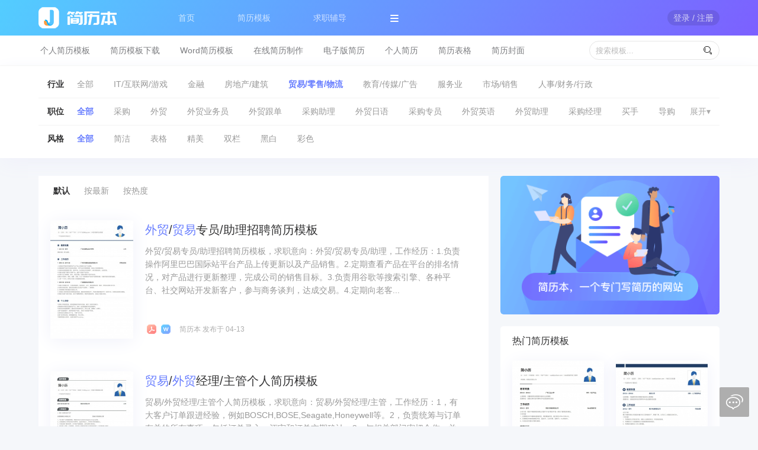

--- FILE ---
content_type: text/html; charset=UTF-8
request_url: https://www.jianliben.com/muban/tpl_hy203/
body_size: 9222
content:
<!DOCTYPE html>
<html>
<head>
        <title>贸易/零售/物流行业简历模板大全(含简历范文)_简历本</title>
    <meta name="keywords" content="贸易/零售/物流行业简历模板，简历模板">
    <meta name="description" content="简历本是一个免费的简历网站，提供海量贸易/零售/物流行业个人简历模板，包括贸易/零售/物流行业求职找工作简历模板、贸易/零售/物流行业个人简历模板、贸易/零售/物流行业Word简历模板、贸易/零售/物流行业英文简历模板、贸易/零售/物流行业个人简历表格模板。">
    <meta charset="utf-8">
    <meta name="renderer" content="webkit">
    <meta http-equiv="X-UA-Compatible" content="IE=edge,chrome=1">
    <meta name="viewport" content="width=device-width, maximum-scale=1">
    <link rel="shortcut icon" href="/favicon.ico" type="image/x-icon" />
    <link rel="stylesheet" href="https://static.jianliben.com/lib/layui/css/layui.css?v=2.5.5">
    <link rel="stylesheet" href="https://static.jianliben.com/styles/tpllist.page.css?v=20250431">
    <style>
    </style>
</head>
<body>
    <div class="jlb-header">
        <div class="jlb-nav jlb-container">
    <span class="jlb-nav-logo">
        <img src="https://static.jianliben.com/images/logo.png?v=160x60" alt="简历本">
    </span>
    <ul class="jlb-nav-menu layui-nav">
        <li class="layui-nav-item">
            <a href="https://www.jianliben.com/">首页</a>
        </li>
        <li class="layui-nav-item">
            <a href="https://www.jianliben.com/makecv/">简历模板</a>
        </li>
        <li class="layui-nav-item">
            <a href="https://www.jianliben.com/advisor/">求职辅导</a>
        </li>
        <li class="layui-nav-item jlb-nav-more">
            <img src="https://static.jianliben.com/images/jlbico_navmore.png" alt="更多">
            <dl class="layui-nav-child">
                <dd><a href="https://www.jianliben.com/muban/">模板范文</a></dd>
                <dd><a href="https://www.jianliben.com/article/">求职攻略</a></dd>
                <dd><a href="https://www.jianliben.com/article/help/">帮助中心</a></dd>
            </dl>
        </li>
    </ul>
    <ul class="jlb-nav-user layui-nav">
                    <li class="layui-nav-item">
                <a href="javascript:void(0);" class="jlb-btn-login" data-trace="common-login-login"><span>登录 / 注册</span></a>
            </li>
            </ul>
</div>
    </div>
    <div class="jlb-section jlb-section-cls">
        <div class="jlb-tpl-subj">
            <ul class="jlb-container">
                <li><a href="https://www.jianliben.com/muban/geren/">个人简历模板</a></li>
                <li><a href="https://www.jianliben.com/muban/xiazai/">简历模板下载</a></li>
                <li><a href="https://www.jianliben.com/muban/word/">Word简历模板</a></li>
                <li><a href="https://www.jianliben.com/makecv/">在线简历制作</a></li>
                <li><a href="https://www.jianliben.com/muban/dianziban/">电子版简历</a></li>
                <li><a href="https://www.jianliben.com/muban/jianli/">个人简历</a></li>
                <li><a href="https://www.jianliben.com/muban/biaoge/">简历表格</a></li>
                <li><a href="https://www.jianliben.com/muban/cover/">简历封面</a></li>
                <li class="jlb-row-right">
                    <input type="text" name="jlb-search-input" class="layui-input" placeholder="搜索模板..." />
                    <span class="jlb-search-btn"><i class="layui-icon">&#xe615;</i></span>
                </li>
            </ul>
        </div>
        <!-- subject start -->
        <div class="jlb-tpl-cate">
            <div class="jlb-container">
                <div class="jlb-cate-list">
                    <span class="jlb-cate-title">行业</span>
                    <ul>
                        <li><a href="https://www.jianliben.com/muban/">全部</a></li>
                                                    <li><a href="https://www.jianliben.com/muban/tpl_hy100/" title="IT/互联网/游戏行业简历模板">IT/互联网/游戏</a></li>
                                                    <li><a href="https://www.jianliben.com/muban/tpl_hy135/" title="金融行业简历模板">金融</a></li>
                                                    <li><a href="https://www.jianliben.com/muban/tpl_hy168/" title="房地产/建筑行业简历模板">房地产/建筑</a></li>
                                                    <li><a href="https://www.jianliben.com/muban/tpl_hy203/" title="贸易/零售/物流行业简历模板">贸易/零售/物流</a></li>
                                                    <li><a href="https://www.jianliben.com/muban/tpl_hy235/" title="教育/传媒/广告行业简历模板">教育/传媒/广告</a></li>
                                                    <li><a href="https://www.jianliben.com/muban/tpl_hy267/" title="服务业行业简历模板">服务业</a></li>
                                                    <li><a href="https://www.jianliben.com/muban/tpl_hy297/" title="市场/销售行业简历模板">市场/销售</a></li>
                                                    <li><a href="https://www.jianliben.com/muban/tpl_hy327/" title="人事/财务/行政行业简历模板">人事/财务/行政</a></li>
                                            </ul>
                </div>
                <div class="jlb-cate-list" >
                    <span class="jlb-cate-title">职位</span>
                    <ul>
                                                    <li><a href="https://www.jianliben.com/muban/tpl_hy203/">全部</a></li>
                                                                            <li><a href="https://www.jianliben.com/muban/tpl_caigou/" title="采购简历模板">采购</a></li>
                                                    <li><a href="https://www.jianliben.com/muban/tpl_205/" title="外贸简历模板">外贸</a></li>
                                                    <li><a href="https://www.jianliben.com/muban/tpl_206/" title="外贸业务员简历模板">外贸业务员</a></li>
                                                    <li><a href="https://www.jianliben.com/muban/tpl_207/" title="外贸跟单简历模板">外贸跟单</a></li>
                                                    <li><a href="https://www.jianliben.com/muban/tpl_208/" title="采购助理简历模板">采购助理</a></li>
                                                    <li><a href="https://www.jianliben.com/muban/tpl_209/" title="外贸日语简历模板">外贸日语</a></li>
                                                    <li><a href="https://www.jianliben.com/muban/tpl_210/" title="采购专员简历模板">采购专员</a></li>
                                                    <li><a href="https://www.jianliben.com/muban/tpl_211/" title="外贸英语简历模板">外贸英语</a></li>
                                                    <li><a href="https://www.jianliben.com/muban/tpl_212/" title="外贸助理简历模板">外贸助理</a></li>
                                                    <li><a href="https://www.jianliben.com/muban/tpl_213/" title="采购经理简历模板">采购经理</a></li>
                                                    <li><a href="https://www.jianliben.com/muban/tpl_214/" title="买手简历模板">买手</a></li>
                                                    <li><a href="https://www.jianliben.com/muban/tpl_215/" title="导购简历模板">导购</a></li>
                                                    <li><a href="https://www.jianliben.com/muban/tpl_216/" title="营业员简历模板">营业员</a></li>
                                                    <li><a href="https://www.jianliben.com/muban/tpl_217/" title="店长简历模板">店长</a></li>
                                                    <li><a href="https://www.jianliben.com/muban/tpl_218/" title="收银员简历模板">收银员</a></li>
                                                    <li><a href="https://www.jianliben.com/muban/tpl_219/" title="销售简历模板">销售</a></li>
                                                    <li><a href="https://www.jianliben.com/muban/tpl_220/" title="导购员简历模板">导购员</a></li>
                                                    <li><a href="https://www.jianliben.com/muban/tpl_221/" title="督导简历模板">督导</a></li>
                                                    <li><a href="https://www.jianliben.com/muban/tpl_222/" title="售后简历模板">售后</a></li>
                                                    <li><a href="https://www.jianliben.com/muban/tpl_223/" title="新零售产品简历模板">新零售产品</a></li>
                                                    <li><a href="https://www.jianliben.com/muban/tpl_224/" title="理货员简历模板">理货员</a></li>
                                                    <li><a href="https://www.jianliben.com/muban/tpl_225/" title="供应链简历模板">供应链</a></li>
                                                    <li><a href="https://www.jianliben.com/muban/tpl_226/" title="物流专员简历模板">物流专员</a></li>
                                                    <li><a href="https://www.jianliben.com/muban/tpl_227/" title="物流经理简历模板">物流经理</a></li>
                                                    <li><a href="https://www.jianliben.com/muban/tpl_228/" title="物流运营简历模板">物流运营</a></li>
                                                    <li><a href="https://www.jianliben.com/muban/tpl_229/" title="物流跟单简历模板">物流跟单</a></li>
                                                    <li><a href="https://www.jianliben.com/muban/tpl_230/" title="物流管理简历模板">物流管理</a></li>
                                                    <li><a href="https://www.jianliben.com/muban/tpl_231/" title="物仓调度简历模板">物仓调度</a></li>
                                                    <li><a href="https://www.jianliben.com/muban/tpl_232/" title="货运代理简历模板">货运代理</a></li>
                                                    <li><a href="https://www.jianliben.com/muban/tpl_233/" title="报检报关简历模板">报检报关</a></li>
                                                    <li><a href="https://www.jianliben.com/muban/tpl_234/" title="仓储管理简历模板">仓储管理</a></li>
                                            </ul>
                    <span class="jlb-cate-more">展开▾</span>
                </div>
                <div class="jlb-cate-list">
                    <span class="jlb-cate-title">风格</span>
                    <ul>
                                                    <li><a href="https://www.jianliben.com/muban/tpl_hy203/">全部</a></li>
                                                                            <li><a href="https://www.jianliben.com/muban/tpl_hy203_jianjie/" title="简洁风格简历模板">简洁</a></li>
                                                    <li><a href="https://www.jianliben.com/muban/tpl_hy203_biaoge/" title="表格风格简历模板">表格</a></li>
                                                    <li><a href="https://www.jianliben.com/muban/tpl_hy203_jingmei/" title="精美风格简历模板">精美</a></li>
                                                    <li><a href="https://www.jianliben.com/muban/tpl_hy203_shuanglan/" title="双栏风格简历模板">双栏</a></li>
                                                    <li><a href="https://www.jianliben.com/muban/tpl_hy203_heibai/" title="黑白风格简历模板">黑白</a></li>
                                                    <li><a href="https://www.jianliben.com/muban/tpl_hy203_caise/" title="彩色风格简历模板">彩色</a></li>
                                            </ul>
                </div>
            </div>
        </div>
        <!-- subject end -->
    </div>
    <div class="jlb-section jlb-section-tpl">
        <!-- zhiding start -->
                <!-- zhiding end -->
        <div class="jlb-container layui-row">
            <div class="layui-col-md8">
                <div class="jlb-tpl-sort">
                                        <a href="https://www.jianliben.com/muban/tpl_hy203/" title="默认排序">默认</a>
                    <a href="https://www.jianliben.com/muban/tpl_hy203_n/">按最新</a>
                    <a href="https://www.jianliben.com/muban/tpl_hy203_h/">按热度</a>
                                    </div>
                <ul class="jlb-tpl-list">
                                        <li>
                        <div class="jlb-tpl-title"><a href="https://www.jianliben.com/muban/detail/43915"><font color="#667CFF">外贸</font>/<font color="#667CFF">贸易</font>专员/助理招聘简历模板</a></div>
                        <div class="jlb-tpl-image">
                            <a href="https://www.jianliben.com/muban/detail/43915" title="外贸/贸易专员/助理招聘简历模板">
                                <img src="https://thumb.jianliben.com/tplimg/tpl_tpl109_43915.jpg" alt="外贸/贸易专员/助理招聘简历模板">
                            </a>
                        </div>
                        <div class="jlb-tpl-summary">外贸/贸易专员/助理招聘简历模板，求职意向：外贸/贸易专员/助理，工作经历：1.负责操作阿里巴巴国际站平台产品上传更新以及产品销售。2.定期查看产品在平台的排名情况，对产品进行更新整理，完成公司的销售目标。3.负责用谷歌等搜索引擎、各种平台、社交网站开发新客户，参与商务谈判，达成交易。4.定期向老客...</div>
                        <div class="jlb-tpl-info">
                            <span>&nbsp;</span>
                            <span>&nbsp;</span>
                            <span>简历本 发布于 04-13</span>
                        </div>
                    </li>
                                        <li>
                        <div class="jlb-tpl-title"><a href="https://www.jianliben.com/muban/detail/32098"><font color="#667CFF">贸易</font>/<font color="#667CFF">外贸</font>经理/主管个人简历模板</a></div>
                        <div class="jlb-tpl-image">
                            <a href="https://www.jianliben.com/muban/detail/32098" title="贸易/外贸经理/主管个人简历模板">
                                <img src="https://thumb.jianliben.com/tplimg/tpl_tpl101_32098.jpg" alt="贸易/外贸经理/主管个人简历模板">
                            </a>
                        </div>
                        <div class="jlb-tpl-summary">贸易/外贸经理/主管个人简历模板，求职意向：贸易/外贸经理/主管，工作经历：1，有大客户订单跟进经验，例如BOSCH,BOSE,Seagate,Honeywell等。2，负责统筹与订单有关的所有事项，包括订单录入，评审和订单交期确认。3，与相关部门密切合作，并与客户紧密联系，及时反馈订单状况。4、跟...</div>
                        <div class="jlb-tpl-info">
                            <span>&nbsp;</span>
                            <span>&nbsp;</span>
                            <span>简历本 发布于 10-27</span>
                        </div>
                    </li>
                                        <li>
                        <div class="jlb-tpl-title"><a href="https://www.jianliben.com/muban/detail/43793"><font color="#667CFF">贸易</font>/<font color="#667CFF">外贸</font>专员/助理电子版简历模板</a></div>
                        <div class="jlb-tpl-image">
                            <a href="https://www.jianliben.com/muban/detail/43793" title="贸易/外贸专员/助理电子版简历模板">
                                <img src="https://thumb.jianliben.com/tplimg/tpl_tpl110_43793.jpg" alt="贸易/外贸专员/助理电子版简历模板">
                            </a>
                        </div>
                        <div class="jlb-tpl-summary">贸易/外贸专员/助理电子版简历模板，求职意向：贸易/外贸专员/助理，工作经历：1.通过阿里巴巴，环球市场，中国制造等平台发布产品，回复客户询盘,与客户沟通获得订单，下单，跟进生产，发货整个流程的处理。2.利用Google，facebook，likin等开发客户，维护客户等.3.客户资料的搜集，整理，...</div>
                        <div class="jlb-tpl-info">
                            <span>&nbsp;</span>
                            <span>&nbsp;</span>
                            <span>简历本 发布于 04-17</span>
                        </div>
                    </li>
                                        <li>
                        <div class="jlb-tpl-title"><a href="https://www.jianliben.com/muban/detail/24134"><font color="#667CFF">外贸</font>/<font color="#667CFF">贸易</font>专员/助理空白简历模板下载</a></div>
                        <div class="jlb-tpl-image">
                            <a href="https://www.jianliben.com/muban/detail/24134" title="外贸/贸易专员/助理空白简历模板下载">
                                <img src="https://thumb.jianliben.com/tplimg/tpl_tpl111_24134.jpg" alt="外贸/贸易专员/助理空白简历模板下载">
                            </a>
                        </div>
                        <div class="jlb-tpl-summary">外贸/贸易专员/助理空白简历模板下载，求职意向：外贸/贸易专员/助理，工作经历：因公司出口的货物做的交易条款主要是FOB,在营业部下达出货订单及时与客人指定的货代联系要求提供BOOKING FORM填制所出口货物的相关内容安排与船公司/航空公司订舱位。待货代释放S/O便根据S/O上面所显示的截关时间...</div>
                        <div class="jlb-tpl-info">
                            <span>&nbsp;</span>
                            <span>&nbsp;</span>
                            <span>简历本 发布于 11-03</span>
                        </div>
                    </li>
                                        <li>
                        <div class="jlb-tpl-title"><a href="https://www.jianliben.com/muban/detail/33275"><font color="#667CFF">贸易</font>/<font color="#667CFF">外贸</font>专员/助理完整免费简历模板</a></div>
                        <div class="jlb-tpl-image">
                            <a href="https://www.jianliben.com/muban/detail/33275" title="贸易/外贸专员/助理完整免费简历模板">
                                <img src="https://thumb.jianliben.com/tplimg/tpl_tpl103_33275.jpg" alt="贸易/外贸专员/助理完整免费简历模板">
                            </a>
                        </div>
                        <div class="jlb-tpl-summary">贸易/外贸专员/助理完整免费简历模板，求职意向：贸易/外贸专员/助理，工作经历：1.严格统筹贯彻，执行，监督公司各项规章制度的切实运作。2.起草及归档公司相关文件、制度，负责公司行政人事及员工档案，重要文件的文档管理工作;员工培训，员工工作分配，公司奖惩调动等档案管理工作;负责拟定公司企业文化活动方...</div>
                        <div class="jlb-tpl-info">
                            <span>&nbsp;</span>
                            <span>&nbsp;</span>
                            <span>简历本 发布于 10-29</span>
                        </div>
                    </li>
                                        <li>
                        <div class="jlb-tpl-title"><a href="https://www.jianliben.com/muban/detail/40944"><font color="#667CFF">贸易</font>/<font color="#667CFF">外贸</font>专员/助理简历模板范文</a></div>
                        <div class="jlb-tpl-image">
                            <a href="https://www.jianliben.com/muban/detail/40944" title="贸易/外贸专员/助理简历模板范文">
                                <img src="https://thumb.jianliben.com/tplimg/tpl_tpl123_40944.jpg" alt="贸易/外贸专员/助理简历模板范文">
                            </a>
                        </div>
                        <div class="jlb-tpl-summary">贸易/外贸专员/助理简历模板范文，基本信息，姓名：简历本，求职意向：贸易/外贸专员/助理，工作经历：1.负责公司公文的收、发、转等日常事务处理工作；2.转接总机电话，收发传真、信件、快递及报刊；3.接待来访客人，并通报相关部门；4.负责将新员工信息录入《员工花名册》；5.负责员工工作证、人员出入证、...</div>
                        <div class="jlb-tpl-info">
                            <span>&nbsp;</span>
                            <span>&nbsp;</span>
                            <span>简历本 发布于 02-13</span>
                        </div>
                    </li>
                                        <li>
                        <div class="jlb-tpl-title"><a href="https://www.jianliben.com/muban/detail/16282"><font color="#667CFF">外贸</font>/<font color="#667CFF">贸易</font>专员/助理免费简历模板</a></div>
                        <div class="jlb-tpl-image">
                            <a href="https://www.jianliben.com/muban/detail/16282" title="外贸/贸易专员/助理免费简历模板">
                                <img src="https://thumb.jianliben.com/tplimg/tpl_tpl119_16282.jpg" alt="外贸/贸易专员/助理免费简历模板">
                            </a>
                        </div>
                        <div class="jlb-tpl-summary">外贸/贸易专员/助理免费简历模板，求职意向：外贸/贸易专员/助理，工作经历：1.阿里巴巴主账号的管理，包括：P4P，橱窗，旺铺，产品发布等的操作，对数据的推升有一定的经验；2.公司网站的中英文撰写及公司图片的简单PS处理；3.曾负责公司网站的搜索引擎优化，可以协助推广公司企业网站；4.阿里巴巴管理规...</div>
                        <div class="jlb-tpl-info">
                            <span>&nbsp;</span>
                            <span>&nbsp;</span>
                            <span>简历本 发布于 10-24</span>
                        </div>
                    </li>
                                        <li>
                        <div class="jlb-tpl-title"><a href="https://www.jianliben.com/muban/detail/42035"><font color="#667CFF">贸易</font>/<font color="#667CFF">外贸</font>经理/主管简历表格模板</a></div>
                        <div class="jlb-tpl-image">
                            <a href="https://www.jianliben.com/muban/detail/42035" title="贸易/外贸经理/主管简历表格模板">
                                <img src="https://thumb.jianliben.com/tplimg/tpl_tpl111_42035.jpg" alt="贸易/外贸经理/主管简历表格模板">
                            </a>
                        </div>
                        <div class="jlb-tpl-summary">贸易/外贸经理/主管简历表格模板，求职意向：贸易/外贸经理/主管，工作经历：笔记本电脑机构件采购铝镁合金，碳纤，加纤塑料，注塑成型等电脑后盖，上盖，机壳，底座门板，铰链等新机种阶段跟进厂商辅料及原材料备料，模具展开状况，与多部分协作确保模具如期签样并跟进新机种试投结果，确保上市有足够库存量产阶段根据...</div>
                        <div class="jlb-tpl-info">
                            <span>&nbsp;</span>
                            <span>&nbsp;</span>
                            <span>简历本 发布于 10-27</span>
                        </div>
                    </li>
                                        <li>
                        <div class="jlb-tpl-title"><a href="https://www.jianliben.com/muban/detail/55760"><font color="#667CFF">贸易</font>/<font color="#667CFF">外贸</font>专员/助理个人简历表格</a></div>
                        <div class="jlb-tpl-image">
                            <a href="https://www.jianliben.com/muban/detail/55760" title="贸易/外贸专员/助理个人简历表格">
                                <img src="https://thumb.jianliben.com/tplimg/tpl_tpl108_55760.jpg" alt="贸易/外贸专员/助理个人简历表格">
                            </a>
                        </div>
                        <div class="jlb-tpl-summary">贸易/外贸专员/助理个人简历表格，基本信息，姓名：简历本，求职意向：贸易/外贸专员/助理，工作经历：主要跟进英国NEWLOOK快时尚品牌中梭织类裙装的订单，容大致如下：根据各厂的面料/洗水开发能力和价位等选定合适的工厂打头板，并按成本表报价。客人下单时谈价和确认船期，跟进客人对第1次或第2，3次样板...</div>
                        <div class="jlb-tpl-info">
                            <span>&nbsp;</span>
                            <span>&nbsp;</span>
                            <span>简历本 发布于 02-08</span>
                        </div>
                    </li>
                                        <li>
                        <div class="jlb-tpl-title"><a href="https://www.jianliben.com/muban/detail/47178"><font color="#667CFF">零售</font>助理个人简历模板</a></div>
                        <div class="jlb-tpl-image">
                            <a href="https://www.jianliben.com/muban/detail/47178" title="零售助理个人简历模板">
                                <img src="https://thumb.jianliben.com/tplimg/tpl_tpl101_47178.jpg" alt="零售助理个人简历模板">
                            </a>
                        </div>
                        <div class="jlb-tpl-summary">零售助理个人简历模板，基本信息，姓名：简历本，求职意向：渠道/分销总监/渠道/分销经理/主管/区域销售总监，工作经历：2017年7月至今，就职于陕西创维电子有限公司，担任西安办事处零售助理一职，同时兼任原有区域销售主管职位。主要从家电连锁，商超渠道，直营店等办事处的多个渠道管理日常零售，包含制定促销...</div>
                        <div class="jlb-tpl-info">
                            <span>&nbsp;</span>
                            <span>&nbsp;</span>
                            <span>简历本 发布于 12-23</span>
                        </div>
                    </li>
                                        <li>
                        <div class="jlb-tpl-title"><a href="https://www.jianliben.com/muban/detail/40325"><font color="#667CFF">贸易</font>/<font color="#667CFF">外贸</font>专员/助理个人简历制作</a></div>
                        <div class="jlb-tpl-image">
                            <a href="https://www.jianliben.com/muban/detail/40325" title="贸易/外贸专员/助理个人简历制作">
                                <img src="https://thumb.jianliben.com/tplimg/tpl_tpl104_40325.jpg" alt="贸易/外贸专员/助理个人简历制作">
                            </a>
                        </div>
                        <div class="jlb-tpl-summary">贸易/外贸专员/助理个人简历制作，基本信息，姓名：简历本，求职意向：贸易/外贸专员/助理，工作经历：1，客人发过来的询盘进行分析，回复（通过阿里巴巴找供应商或者展会认识的供应商）2，价格确认后，按照客人的要求打样，寄给客人确认。3，收到客人的正式订单，下单给合适的工厂，跟踪订单过程中的各项事宜：比如...</div>
                        <div class="jlb-tpl-info">
                            <span>&nbsp;</span>
                            <span>&nbsp;</span>
                            <span>简历本 发布于 03-24</span>
                        </div>
                    </li>
                                        <li>
                        <div class="jlb-tpl-title"><a href="https://www.jianliben.com/muban/detail/12692"><font color="#667CFF">外贸</font>/<font color="#667CFF">贸易</font>经理/主管求职简历模板</a></div>
                        <div class="jlb-tpl-image">
                            <a href="https://www.jianliben.com/muban/detail/12692" title="外贸/贸易经理/主管求职简历模板">
                                <img src="https://thumb.jianliben.com/tplimg/tpl_tpl122_12692.jpg" alt="外贸/贸易经理/主管求职简历模板">
                            </a>
                        </div>
                        <div class="jlb-tpl-summary">外贸/贸易经理/主管求职简历模板，求职意向：外贸/贸易经理/主管，工作经历：公司主营：充电器，电源适配器，数码电池，锂电池。担任外贸主管一职，操作和管理环球资源和阿里巴巴B2B平台，带领团队开展外贸业务 工作；参加香港展会，掌握了过硬的消费类电子行业知识，并积累了相关的客户资源。</div>
                        <div class="jlb-tpl-info">
                            <span>&nbsp;</span>
                            <span>&nbsp;</span>
                            <span>简历本 发布于 10-19</span>
                        </div>
                    </li>
                                        <li>
                        <div class="jlb-tpl-title"><a href="https://www.jianliben.com/muban/detail/30480"><font color="#667CFF">外贸</font>/<font color="#667CFF">贸易</font>经理/主管招聘简历模板</a></div>
                        <div class="jlb-tpl-image">
                            <a href="https://www.jianliben.com/muban/detail/30480" title="外贸/贸易经理/主管招聘简历模板">
                                <img src="https://thumb.jianliben.com/tplimg/tpl_tpl127_30480.jpg" alt="外贸/贸易经理/主管招聘简历模板">
                            </a>
                        </div>
                        <div class="jlb-tpl-summary">外贸/贸易经理/主管招聘简历模板，求职意向：外贸/贸易经理/主管，工作经历：1．对公司所有进出口业务进行管理以确保所有业务合法有序。如办理各类进出口材料、设备、成品时相关的证件。与海关、商检、外管局等政府部门建立良好的关系。 2．对所有销售订单进行评估审核后,制定生产计划（季度计划、月计划、周计划）...</div>
                        <div class="jlb-tpl-info">
                            <span>&nbsp;</span>
                            <span>&nbsp;</span>
                            <span>简历本 发布于 03-26</span>
                        </div>
                    </li>
                                        <li>
                        <div class="jlb-tpl-title"><a href="https://www.jianliben.com/muban/detail/56087"><font color="#667CFF">贸易</font>/<font color="#667CFF">外贸</font>专员/助理求职简历</a></div>
                        <div class="jlb-tpl-image">
                            <a href="https://www.jianliben.com/muban/detail/56087" title="贸易/外贸专员/助理求职简历">
                                <img src="https://thumb.jianliben.com/tplimg/tpl_tpl108_56087.jpg" alt="贸易/外贸专员/助理求职简历">
                            </a>
                        </div>
                        <div class="jlb-tpl-summary">贸易/外贸专员/助理求职简历，基本信息，姓名：简历本，求职意向：贸易/外贸专员/助理，工作经历：目前正与多家国内外翻译公司合作，主要翻译方向为商务和法律类稿件。...</div>
                        <div class="jlb-tpl-info">
                            <span>&nbsp;</span>
                            <span>&nbsp;</span>
                            <span>简历本 发布于 02-09</span>
                        </div>
                    </li>
                                        <li>
                        <div class="jlb-tpl-title"><a href="https://www.jianliben.com/muban/detail/41459"><font color="#667CFF">外贸</font>/<font color="#667CFF">贸易</font>专员/助理电子版简历</a></div>
                        <div class="jlb-tpl-image">
                            <a href="https://www.jianliben.com/muban/detail/41459" title="外贸/贸易专员/助理电子版简历">
                                <img src="https://thumb.jianliben.com/tplimg/tpl_tpl108_41459.jpg" alt="外贸/贸易专员/助理电子版简历">
                            </a>
                        </div>
                        <div class="jlb-tpl-summary">外贸/贸易专员/助理电子版简历，基本信息，姓名：简历本，求职意向：外贸/贸易专员/助理，工作经历：1、负责兄弟、佳能等品牌耗材的进货以及调货         2、从1月起负责本公司的国家电投网页的运营，包括产品创建、上架、下架、对账的事情        3、从9月起接手惠普、三星产品线的进货以及任务...</div>
                        <div class="jlb-tpl-info">
                            <span>&nbsp;</span>
                            <span>&nbsp;</span>
                            <span>简历本 发布于 03-17</span>
                        </div>
                    </li>
                                        <li>
                        <div class="jlb-tpl-title"><a href="https://www.jianliben.com/muban/detail/43423"><font color="#667CFF">外贸</font>/<font color="#667CFF">贸易</font>专员/助理招聘简历模板下载</a></div>
                        <div class="jlb-tpl-image">
                            <a href="https://www.jianliben.com/muban/detail/43423" title="外贸/贸易专员/助理招聘简历模板下载">
                                <img src="https://thumb.jianliben.com/tplimg/tpl_tpl126_43423.jpg" alt="外贸/贸易专员/助理招聘简历模板下载">
                            </a>
                        </div>
                        <div class="jlb-tpl-summary">外贸/贸易专员/助理招聘简历模板下载，求职意向：外贸/贸易专员/助理，工作经历：向国内客户销售进口产品，参与展会布置与产品介绍等。</div>
                        <div class="jlb-tpl-info">
                            <span>&nbsp;</span>
                            <span>&nbsp;</span>
                            <span>简历本 发布于 10-27</span>
                        </div>
                    </li>
                                        <li>
                        <div class="jlb-tpl-title"><a href="https://www.jianliben.com/muban/detail/15309"><font color="#667CFF">外贸</font>/<font color="#667CFF">贸易</font>经理/主管免费简历模板下载</a></div>
                        <div class="jlb-tpl-image">
                            <a href="https://www.jianliben.com/muban/detail/15309" title="外贸/贸易经理/主管免费简历模板下载">
                                <img src="https://thumb.jianliben.com/tplimg/tpl_tpl123_15309.jpg" alt="外贸/贸易经理/主管免费简历模板下载">
                            </a>
                        </div>
                        <div class="jlb-tpl-summary">外贸/贸易经理/主管免费简历模板下载，求职意向：外贸/贸易经理/主管，工作经历：负责整个出口流程，租船订舱，报关报检，货款回收，口头及资料翻译，接待客户(接待过埃及，荷兰，印度，迪拜，泰国等国客户)，陪同领导出差进行价格谈判。开发新客户，维护现有客户。备注: 有驾驶证</div>
                        <div class="jlb-tpl-info">
                            <span>&nbsp;</span>
                            <span>&nbsp;</span>
                            <span>简历本 发布于 10-25</span>
                        </div>
                    </li>
                                        <li>
                        <div class="jlb-tpl-title"><a href="https://www.jianliben.com/muban/detail/10257"><font color="#667CFF">外贸</font>/<font color="#667CFF">贸易</font>经理/主管简历模板下载</a></div>
                        <div class="jlb-tpl-image">
                            <a href="https://www.jianliben.com/muban/detail/10257" title="外贸/贸易经理/主管简历模板下载">
                                <img src="https://thumb.jianliben.com/tplimg/tpl_tpl100_10257.jpg" alt="外贸/贸易经理/主管简历模板下载">
                            </a>
                        </div>
                        <div class="jlb-tpl-summary">外贸/贸易经理/主管简历模板下载，求职意向：外贸/贸易经理/主管，工作经历：2015年7月开始在深圳链家地产上班,那时候还是深圳中联地产,经过了链家的改革和收购,链家在深圳的发展速度很快,也随着公司一起进步成长.那时候开始地产市场氛围越来越好.我也从开始在跑盘到熟悉交易流程到逐渐开发有了客户,并最终...</div>
                        <div class="jlb-tpl-info">
                            <span>&nbsp;</span>
                            <span>&nbsp;</span>
                            <span>简历本 发布于 10-23</span>
                        </div>
                    </li>
                                        <li>
                        <div class="jlb-tpl-title"><a href="https://www.jianliben.com/muban/detail/52276"><font color="#667CFF">贸易</font>/<font color="#667CFF">外贸</font>专员/助理简历表格模板</a></div>
                        <div class="jlb-tpl-image">
                            <a href="https://www.jianliben.com/muban/detail/52276" title="贸易/外贸专员/助理简历表格模板">
                                <img src="https://thumb.jianliben.com/tplimg/tpl_tpl104_52276.jpg" alt="贸易/外贸专员/助理简历表格模板">
                            </a>
                        </div>
                        <div class="jlb-tpl-summary">贸易/外贸专员/助理简历表格模板，基本信息，姓名：简历本，求职意向：贸易/外贸专员/助理，工作经历：区域外销，刚入职，具体工作暂未安排...</div>
                        <div class="jlb-tpl-info">
                            <span>&nbsp;</span>
                            <span>&nbsp;</span>
                            <span>简历本 发布于 11-03</span>
                        </div>
                    </li>
                                        <li>
                        <div class="jlb-tpl-title"><a href="https://www.jianliben.com/muban/detail/43491"><font color="#667CFF">贸易</font>/<font color="#667CFF">外贸</font>经理/主管求职简历模板</a></div>
                        <div class="jlb-tpl-image">
                            <a href="https://www.jianliben.com/muban/detail/43491" title="贸易/外贸经理/主管求职简历模板">
                                <img src="https://thumb.jianliben.com/tplimg/tpl_tpl112_43491.jpg" alt="贸易/外贸经理/主管求职简历模板">
                            </a>
                        </div>
                        <div class="jlb-tpl-summary">贸易/外贸经理/主管求职简历模板，求职意向：贸易/外贸经理/主管，工作经历：1.通过ALIBABA,社交网站，收索引擎等平台，寻找开发新客户2.承接老客户订单，下单采购部门，安排出货</div>
                        <div class="jlb-tpl-info">
                            <span>&nbsp;</span>
                            <span>&nbsp;</span>
                            <span>简历本 发布于 11-02</span>
                        </div>
                    </li>
                                    </ul>
                <!-- pager start -->
                <div class="jlb-page">
                    <div class="laypage-main">
                        <span class="laypage-curr">1</span><a href="https://www.jianliben.com/muban/tpl_hy203/page_2/">2</a><a href="https://www.jianliben.com/muban/tpl_hy203/page_3/">3</a><a href="https://www.jianliben.com/muban/tpl_hy203/page_4/">4</a><a href="https://www.jianliben.com/muban/tpl_hy203/page_5/">5</a><a class="page_next" href="https://www.jianliben.com/muban/tpl_hy203/page_2/">下一页</a>                    </div>
                </div>
                <!-- pager end -->
            </div>
            <div class="layui-col-md4">
                <div class="jlb-panel">
                    <a href="https://www.jianliben.com/" target="_blank" title="简历本">
                        <img src="https://static.jianliben.com/images/ad_muban.png" width="100%" alt="简历本" />
                    </a>
                </div>
                                <div class="jlb-panel jlb-tpl-hot">
                    <h3 class="jlb-panel-title">热门简历模板</h3>
                    <ul class="jlb-panel-content">
                                                <li>
                            <a href="https://www.jianliben.com/muban/detail/116">
                                <img src="https://thumb.jianliben.com/tplimg/tpl_tpl116_116.jpg" alt="JLB00116通用简历模板(含Web前端开发范文)">
                            </a>
                            <div class="jlb-tpl-info">
                                <span class="layui-badge layui-bg-gray">1938209<span>人使用</span></span>
                                <span class="layui-badge layui-bg-orange"></span>
                                <span class="layui-badge layui-bg-blue"></span>
                            </div>
                        </li>
                                                <li>
                            <a href="https://www.jianliben.com/muban/detail/129">
                                <img src="https://thumb.jianliben.com/tplimg/tpl_tpl129_129.jpg" alt="JLB00129通用简历模板(含行政/文员范文)">
                            </a>
                            <div class="jlb-tpl-info">
                                <span class="layui-badge layui-bg-gray">2044325<span>人使用</span></span>
                                <span class="layui-badge layui-bg-orange"></span>
                                <span class="layui-badge layui-bg-blue"></span>
                            </div>
                        </li>
                                                <li>
                            <a href="https://www.jianliben.com/muban/detail/101">
                                <img src="https://thumb.jianliben.com/tplimg/tpl_tpl101_101.jpg" alt="JLB00101通用简历模板(含产品经理范文)">
                            </a>
                            <div class="jlb-tpl-info">
                                <span class="layui-badge layui-bg-gray">1884336<span>人使用</span></span>
                                <span class="layui-badge layui-bg-orange"></span>
                                <span class="layui-badge layui-bg-blue"></span>
                            </div>
                        </li>
                                                <li>
                            <a href="https://www.jianliben.com/muban/detail/109">
                                <img src="https://thumb.jianliben.com/tplimg/tpl_tpl109_109.jpg" alt="JLB00109通用简历模板(含秘书/助理范文)">
                            </a>
                            <div class="jlb-tpl-info">
                                <span class="layui-badge layui-bg-gray">637388<span>人使用</span></span>
                                <span class="layui-badge layui-bg-orange"></span>
                                <span class="layui-badge layui-bg-blue"></span>
                            </div>
                        </li>
                                                <li>
                            <a href="https://www.jianliben.com/muban/detail/106">
                                <img src="https://thumb.jianliben.com/tplimg/tpl_tpl106_106.jpg" alt="JLB00106通用简历模板(含iOS开发范文)">
                            </a>
                            <div class="jlb-tpl-info">
                                <span class="layui-badge layui-bg-gray">407754<span>人使用</span></span>
                                <span class="layui-badge layui-bg-orange"></span>
                                <span class="layui-badge layui-bg-blue"></span>
                            </div>
                        </li>
                                                <li>
                            <a href="https://www.jianliben.com/muban/detail/124">
                                <img src="https://thumb.jianliben.com/tplimg/tpl_tpl124_124.jpg" alt="JLB00124通用简历模板(含电子工程师范文)">
                            </a>
                            <div class="jlb-tpl-info">
                                <span class="layui-badge layui-bg-gray">984239<span>人使用</span></span>
                                <span class="layui-badge layui-bg-orange"></span>
                                <span class="layui-badge layui-bg-blue"></span>
                            </div>
                        </li>
                                                <li>
                            <a href="https://www.jianliben.com/muban/detail/104">
                                <img src="https://thumb.jianliben.com/tplimg/tpl_tpl104_104.jpg" alt="JLB00104通用简历模板(含运维工程师范文)">
                            </a>
                            <div class="jlb-tpl-info">
                                <span class="layui-badge layui-bg-gray">588460<span>人使用</span></span>
                                <span class="layui-badge layui-bg-orange"></span>
                                <span class="layui-badge layui-bg-blue"></span>
                            </div>
                        </li>
                                                <li>
                            <a href="https://www.jianliben.com/muban/detail/112">
                                <img src="https://thumb.jianliben.com/tplimg/tpl_tpl112_112.jpg" alt="JLB00112通用简历模板(含测试工程师范文)">
                            </a>
                            <div class="jlb-tpl-info">
                                <span class="layui-badge layui-bg-gray">547878<span>人使用</span></span>
                                <span class="layui-badge layui-bg-orange"></span>
                                <span class="layui-badge layui-bg-blue"></span>
                            </div>
                        </li>
                                                <li>
                            <a href="https://www.jianliben.com/muban/detail/128">
                                <img src="https://thumb.jianliben.com/tplimg/tpl_tpl128_128.jpg" alt="JLB00128通用简历模板(含教师/老师范文)">
                            </a>
                            <div class="jlb-tpl-info">
                                <span class="layui-badge layui-bg-gray">1032660<span>人使用</span></span>
                                <span class="layui-badge layui-bg-orange"></span>
                                <span class="layui-badge layui-bg-blue"></span>
                            </div>
                        </li>
                                                <li>
                            <a href="https://www.jianliben.com/muban/detail/105">
                                <img src="https://thumb.jianliben.com/tplimg/tpl_tpl105_105.jpg" alt="JLB00105通用简历模板(含客服范文)">
                            </a>
                            <div class="jlb-tpl-info">
                                <span class="layui-badge layui-bg-gray">614701<span>人使用</span></span>
                                <span class="layui-badge layui-bg-orange"></span>
                                <span class="layui-badge layui-bg-blue"></span>
                            </div>
                        </li>
                                            </ul>
                    <div class="jlb-tpl-more"><a href="https://www.jianliben.com/makecv/">更多简历模板﹥</a></div>
                </div>
                            </div>
        </div>
    </div>
    <div class="jlb-footer">
        <div class="jlb-footer-bottom">
    <span>© 2026 Jianliben.com </span><a href="https://beian.miit.gov.cn/" target="_blank" rel="nofollow">粤ICP备17018661号-1</a>&nbsp;&nbsp;&nbsp;&nbsp;
    <a href="https://www.jianliben.com/feedback" target="_blank" rel="nofollow">在线反馈</a>&nbsp;&nbsp;&nbsp;&nbsp;
    <a href="https://www.jianliben.com/aboutus" target="_blank" rel="nofollow">关于我们</a>&nbsp;&nbsp;&nbsp;&nbsp;
    <a href="https://www.jianliben.com/terms" target="_blank" rel="nofollow">用户协议</a>
</div>
    </div>
    <script type="text/javascript" src="https://static.jianliben.com/lib/layui/layui.js?v=2.5.5"></script>
    <script type="text/javascript" src="https://static.jianliben.com/scripts/tpllist.page.js"></script>
    <script type="text/javascript">
        layui.use(['layer', 'element']);
        context.host   = 'https://www.jianliben.com/';
        context.res    = 'https://static.jianliben.com/';
        context.user   = '';
                        //只存在行业
        $('.jlb-cate-list a[href*="tpl_hy203/"]').css('color', '#667CFF').css('font-weight', 'bold');
                                                        //最新&热门选中
        if($('.jlb-tpl-sort a[href$="_s/"]').size()>0) {
            $('.jlb-tpl-sort a[href$="_s/"]').css('color', '#323233').css('font-weight', 'bold');
        } else {
            $('.jlb-tpl-sort a').eq(0).css('color', '#323233').css('font-weight', 'bold');
        }
                //展开更多分类
        $('.jlb-cate-more').toggle(function(){
            $(this).parent('.jlb-cate-list').css('height','auto');
            $(this).html('收起▴');
        },function(){
            $(this).parent('.jlb-cate-list').css('height','45px');
            $(this).html('展开▾');
        });
    </script>
    <script>
    (function(){
	    var bp = document.createElement('script');
	    var curProtocol = window.location.protocol.split(':')[0];
	    if (curProtocol === 'https') {
	        bp.src = 'https://zz.bdstatic.com/linksubmit/push.js';
	    }
	    else {
	        bp.src = 'http://push.zhanzhang.baidu.com/push.js';
	    }
	    var s = document.getElementsByTagName("script")[0];
	    s.parentNode.insertBefore(bp, s);
	})();
    (function(){
        var src = "https://jspassport.ssl.qhimg.com/11.0.1.js?d182b3f28525f2db83acfaaf6e696dba";
        document.write('<script src="' + src + '" id="sozz"><\/script>');
    })();
</script>
    <script>
var _hmt_code = 'rOEHlzvaslrrC';
var _hmt = _hmt || [];
	(function() {
	  var hm = document.createElement("script");
	  hm.src = "//hm.baidu.com/hm.js?bfd87dea9059b488f43b541a46165fc9";
	  var s = document.getElementsByTagName("script");
	  s = s[s.length-1];
	  s.parentNode.insertBefore(hm, s);
	})();
</script>
</body>
</html>

--- FILE ---
content_type: text/css
request_url: https://static.jianliben.com/styles/tpllist.page.css?v=20250431
body_size: 2816
content:
.jlb-section{width:100%;position:relative;margin:0 auto;padding:0;box-sizing:border-box}.jlb-container{width:1150px;position:relative;margin:0 auto;padding:0;box-sizing:border-box}.jlb-header{width:100%;background:#667cff;background:linear-gradient(305deg,#7c60ff 0,#53cdff 100%)}.jlb-panel{position:relative;margin:0 auto;padding:0;box-sizing:border-box;margin-bottom:20px;background-color:#fff;overflow:hidden}.jlb-panel-title{position:relative;height:50px;line-height:50px;padding:0 20px;color:#323233;font-size:16px}.jlb-panel-content{position:relative;margin:0 auto;padding:0}.jlb-nav .layui-nav{padding:0;background:0}.jlb-nav .jlb-nav-logo{position:absolute;top:0}.jlb-nav .jlb-nav-logo img{width:160px}.jlb-nav .jlb-nav-menu{margin-left:200px}.jlb-nav .jlb-nav-menu .layui-nav-item{margin:0 30px}.jlb-nav .jlb-nav-menu .layui-nav-item>a{padding:0 6px}.jlb-nav .jlb-nav-user{position:absolute;top:0;right:0}.jlb-nav .layui-nav .layui-this:after,.jlb-nav .jlb-nav-user .layui-nav-bar,.jlb-nav .jlb-nav-user .layui-nav-more{display:none!important}.jlb-nav .layui-nav .layui-nav-bar{height:3px;top:50px!important;background-color:#fff}.jlb-nav .jlb-btn-login>span{padding:5px 10px;background:rgba(0,0,0,0.1);border-radius:20px}.jlb-nav .jlb-nav-menu .layui-nav-child{top:49px!important;left:-1px!important;box-shadow:0 5px 10px 0 rgba(0,0,0,0.3);border-radius:4px;border:0}.jlb-nav .jlb-nav-menu .layui-nav-child a:hover{background:#667cff;background:linear-gradient(305deg,#7c60ff 0,#53cdff 100%);color:#fff;transition:all .0s}.jlb-nav .jlb-nav-menu .jlb-nav-more img{margin:0 5px;cursor:pointer}.jlb-nav .jlb-nav-user .jlb-btn-login{padding:0}.jlb-nav .jlb-nav-user .jlb-nav-avatar a{display:inline-block;max-width:70px;padding:0 3px;white-space:nowrap;text-overflow:ellipsis;overflow:hidden}.jlb-nav .jlb-nav-user .jlb-nav-avatar img{width:36px;height:36px;border-radius:100%}.jlb-nav .jlb-nav-user .layui-nav-child{left:5px;right:0;top:49px;width:120px;min-width:0;box-shadow:0 5px 10px 0 rgba(0,0,0,0.3);border-radius:4px;border:0}.jlb-nav .jlb-nav-user .layui-nav-child a{padding:0 5px}.jlb-nav .jlb-nav-user .layui-nav-child a:hover{background:#667cff;background:linear-gradient(305deg,#7c60ff 0,#53cdff 100%);color:#fff;transition:all .0s}.jlb-nav .jlb-nav-user .layui-nav-child i{position:relative;margin-right:5px;margin-left:15px;font-size:15px;font-weight:600}.jlb-nav .layui-nav-child dd.layui-this,.jlb-nav .layui-nav-child dd.layui-this a{background:#fff;color:#333}.jlb-footer-bottom{width:100%;height:60px;line-height:60px;background:#434761;text-align:center;color:#a1a4b3}.jlb-footer-bottom a{color:#a1a4b3}.jlb-page{text-align:center;padding:10px 0 50px 0}.jlb-page .laypage-main{margin:20px 0;font-size:0;display:inline-block;vertical-align:top}.jlb-page .laypage-main *{display:inline-block;background:#fff;vertical-align:top;padding:0 20px;margin:0 5px;line-height:42px;font-size:14px;color:#323233;border-radius:5px}.jlb-page .laypage-main .laypage-curr{background:#667cff;background:linear-gradient(302deg,#736cff 0,#74c5ff 100%);color:#fff}body .layui-tab-title .layui-this:after{border:none!important}body .layui-btn{border-radius:5px}body .layui-btn-primary:hover{color:#667cff;border-color:#667cff}body .layui-layer{border-radius:5px}body .layui-layer-title{border-radius:5px 5px 0 0;background-color:#fff;border-color:#f0f2f5;font-weight:600;font-size:15px}body .layui-layer-title font{display:inline-block;margin-left:10px;font-size:12px;color:#aaa;font-weight:normal}body .layui-layer-page .layui-layer-title{height:50px;line-height:50px}body .layui-layer-content{padding:30px 20px}body .layui-layer-dialog .layui-layer-content{padding:30px 20px;text-align:center}body .layui-layer-dialog .layui-layer-padding{padding:20px 20px 20px 55px;text-align:left}body .layui-layer-hui .layui-layer-content{padding:12px 25px}body .layui-layer-iframe .layui-layer-content{padding:0}body .layui-layer-prompt .layui-layer-content{padding:30px 40px;text-align:center}body .layui-layer-prompt .layui-layer-input{border-radius:5px}body .layui-layer-btn{padding-bottom:30px;text-align:center}body .layui-layer-btn .layui-layer-btn0{border:0;background:#667cff;background:linear-gradient(305deg,#7c60ff 0,#53cdff 100%);height:36px;line-height:36px;padding:0 25px;margin:0 8px;border-radius:5px}body .layui-layer-btn .layui-layer-btn1{height:34px;line-height:34px;padding:0 25px;margin:0 10px;border-radius:5px}body .layui-layer-hui .layui-layer-btn{padding-bottom:15px}body .layui-layer-hui .layui-layer-btn0{height:28px;line-height:28px;padding:0 15px}body .layui-layer-hui .layui-layer-btn1{height:26px;line-height:26px;padding:0 15px}body .layui-form-radio>i:hover,body .layui-form-radioed>i{color:#667cff}body .layui-form-pane .layui-input{border-radius:0 5px 5px 0}body .layui-form-pane .layui-form-label{border-radius:5px 0 0 5px;background-color:#f5f7fa}body .layui-form-select dl dd.layui-this{background-color:#667cff}body .layui-slider-wrap-btn{width:5px;background:#667cff;border-radius:0;border-color:#667cff}a:hover{opacity:.8;transition:all .3s}input::-webkit-input-placeholder{color:#bbb;font-size:13px}input::-moz-placeholder{color:#bbb;font-size:13px}input:-moz-placeholder{color:#bbb;font-size:13px}input:-ms-input-placeholder{color:#bbb;font-size:13px}textarea::-webkit-input-placeholder{color:#bbb;font-size:13px}textarea::-moz-placeholder{color:#bbb;font-size:13px}textarea:-moz-placeholder{color:#bbb;font-size:13px}textarea:-ms-input-placeholder{color:#bbb;font-size:13px}div:empty:before,span:empty:before,label:empty:before{content:attr(placeholder);color:#bbb;font-size:13px}div:focus:before,span:focus:before,label:focus:before{content:none}.jlb-cr-tips{text-align:center;color:#999}.jlb-cr-tips a{text-decoration:underline}.jlb-mid{display:inline-block;height:10px;width:1px;margin:0 10px;vertical-align:middle;background-color:#a1a4b3}.jlb-bg-b{background:#667cff!important;background:linear-gradient(305deg,#7c60ff 0,#53cdff 100%)!important}.jlb-bg-y{background:#ff915f!important;background:linear-gradient(148deg,#ffc061 0,#ff8b5f 100%)!important}.jlb-bg-p{background:#9861ff!important;background:linear-gradient(90deg,#a986ff 0,#9861ff 100%)!important}.jlb-bg-b2{background:#667cff!important;background:linear-gradient(302deg,#736cff 0,#74c5ff 100%)!important}.jlb-bg-y2{background:#ff915f!important;background:linear-gradient(90deg,#ffc061 0,#ff8b5f 100%)!important}.jlb-search-btn{display:block;width:40px;height:32px;line-height:32px;text-align:center;cursor:pointer;position:absolute;top:9px;right:0}.jlb-search-btn:hover{opacity:.7;transition:all .3s}html body{background:#f5f7fa}.jlb-section-cls{padding-top:0;background:#fff}.jlb-section-cls .jlb-tpl-subj{padding:0;box-shadow:0 1px 2px 0 rgba(0,0,0,.05)}.jlb-section-cls .jlb-tpl-subj ul{height:50px;line-height:50px}.jlb-section-cls .jlb-tpl-subj ul li{position:relative;display:inline-block;height:50px}.jlb-section-cls .jlb-tpl-subj ul li a{padding:0 15px;color:#7c7d80}.jlb-section-cls .jlb-tpl-subj ul li:nth-of-type(1) a{padding-left:3px}.jlb-section-cls .jlb-tpl-subj ul li a.jlb-this{color:#323233;font-weight:bold}.jlb-section-cls .jlb-tpl-subj ul li.jlb-row-right{float:right;width:220px}.jlb-section-cls .jlb-tpl-subj ul li.jlb-row-right input{display:inline-block;width:220px;border-radius:18px;height:32px}.jlb-section-cls .jlb-tpl-cate{box-shadow:0 10px 30px 0 #f0f1fa;padding:10px 0}.jlb-section-cls .jlb-tpl-cate .jlb-cate-list{position:relative;padding:0 50px;height:45px;overflow:hidden;border-bottom:1px #f4f4f4 solid;line-height:45px}.jlb-section-cls .jlb-tpl-cate .jlb-cate-list:nth-last-of-type(1){border:0}.jlb-section-cls .jlb-tpl-cate .jlb-cate-title{position:absolute;top:0;left:15px;color:#323233;font-weight:bold}.jlb-section-cls .jlb-tpl-cate ul li{position:relative;display:inline-block;height:auto;width:auto}.jlb-section-cls .jlb-tpl-cate ul li a{padding:0 15px;color:#999}.jlb-section-cls .jlb-cate-more{position:absolute;bottom:0;right:15px;cursor:pointer;color:#aaa}.jlb-tpl-top{margin-bottom:20px;width:1180px;box-shadow:none;background:0}.jlb-tpl-top .layui-card-body{padding:0;font-size:0}.jlb-tpl-top .layui-card-body ul li{position:relative;float:none;display:inline-block;width:206px;border-radius:5px;box-shadow:0 1px 2px 0 #e2e3ec;margin:0 15px;box-sizing:border-box;overflow:hidden}.jlb-tpl-top .layui-card-body ul li img{width:100%}.jlb-tpl-top .layui-card-body ul li span{position:absolute;right:3px;bottom:3px;background:0;color:#ff6464;opacity:.7}.jlb-tpl-top .layui-card-body ul li i{font-size:12px;font-weight:bold}.jlb-tpl-top .layui-card-header{text-align:center;height:20px;line-height:20px;display:none}.jlb-tpl-top .layui-card-header a{color:#667cff}.jlb-tpl-top:hover .layui-card-header{display:block}.jlb-section-tpl{padding-top:30px}.jlb-section-tpl .layui-col-md8{width:760px!important;float:left!important}.jlb-section-tpl .layui-col-md4{width:370px!important;float:left!important;margin-left:20px}.jlb-section-tpl .jlb-tpl-sort{position:relative;height:50px;line-height:50px;padding:0 15px;background:#fff}.jlb-section-tpl .jlb-tpl-sort a{color:#999;font-size:14px;padding:0 10px}.jlb-section-tpl .jlb-tpl-list{background:#fff}.jlb-section-tpl .jlb-tpl-list li{padding:30px 15px 35px 180px;position:relative;line-height:22px}.jlb-section-tpl .jlb-tpl-list li:hover{box-shadow:0 1px 20px 0 #f0f1fa;transition:all .3s}.jlb-section-tpl .jlb-tpl-list .jlb-tpl-image{position:absolute;left:20px;top:25px}.jlb-section-tpl .jlb-tpl-list .jlb-tpl-image img{width:140px;height:200px;box-shadow:0 4px 30px 0 #f0f1fa}.jlb-section-tpl .jlb-tpl-list .jlb-tpl-title a{max-width:95%;font-size:20px;color:#323233;font-weight:500}.jlb-section-tpl .jlb-tpl-list .jlb-tpl-title a:hover{color:#667cff}.jlb-section-tpl .jlb-tpl-list .jlb-tpl-summary{height:120px;font-size:14px;margin:12px 0;color:#999;line-height:22px;width:95%;overflow:hidden}.jlb-section-tpl .jlb-tpl-list .jlb-tpl-info{opacity:.8;position:relative;font-size:12px;color:#999}.jlb-section-tpl .jlb-tpl-list .jlb-tpl-info span:nth-of-type(1){width:21px;display:inline-block;background:url("../images/jlbico_pdf_18.png") center center no-repeat}.jlb-section-tpl .jlb-tpl-list .jlb-tpl-info span:nth-of-type(2){width:21px;display:inline-block;background:url("../images/jlbico_word_18.png") center center no-repeat}.jlb-section-tpl .jlb-tpl-list .jlb-tpl-info span:nth-of-type(3){margin-left:10px}.jlb-section-tpl .jlb-panel{border-radius:5px}.jlb-section-tpl .jlb-tpl-hot ul{padding-left:12px}.jlb-section-tpl .jlb-tpl-hot ul li{position:relative;display:inline-block;width:155px;margin:8px 8px;border-radius:5px;box-shadow:0 4px 30px 0 #f0f1fa}.jlb-section-tpl .jlb-tpl-hot ul li img{width:100%}.jlb-section-tpl .jlb-tpl-hot .jlb-tpl-info{position:relative;padding:5px 5px 10px 5px;text-align:left}.jlb-section-tpl .jlb-tpl-hot .jlb-tpl-info .layui-bg-gray{border:none!important;background:none!important;color:#323233!important;padding:0 0 0 3px;line-height:22px;font-size:14px;z-index:2}.jlb-section-tpl .jlb-tpl-hot .jlb-tpl-info .layui-bg-gray span{color:#999!important;font-size:12px}.jlb-section-tpl .jlb-tpl-hot .jlb-tpl-info .layui-bg-orange,.jlb-section-tpl .jlb-tpl-hot .jlb-tpl-info .layui-bg-blue{float:right;background-color:transparent!important;width:21px;height:22px;padding:0;z-index:2;opacity:.8}.jlb-section-tpl .jlb-tpl-hot .jlb-tpl-info .layui-bg-orange{background:url("../images/jlbico_pdf_18.png") center center no-repeat}.jlb-section-tpl .jlb-tpl-hot .jlb-tpl-info .layui-bg-blue{background:url("../images/jlbico_word_18.png") center center no-repeat}.jlb-section-tpl .jlb-tpl-hot .jlb-tpl-more{padding:10px 0 20px 0;text-align:center}.jlb-section-tpl .jlb-tpl-hot .jlb-tpl-more a{color:#667cff}